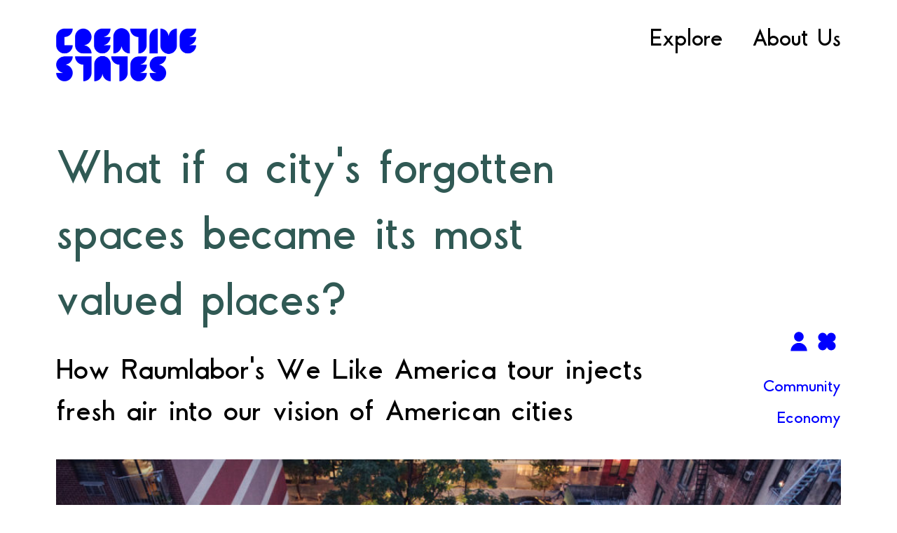

--- FILE ---
content_type: text/html; charset=UTF-8
request_url: https://creative-states.org/explore/what-if-a-citys-forgotten-spaces-became-its-most-valued-places/
body_size: 6442
content:
<!DOCTYPE html>
<html lang="en-US">
<head>
	<meta charset="UTF-8" />
	<meta name="viewport" content="width=device-width" />
	<title>
		Creative States | 
		What if a city’s forgotten spaces became its most valued places?	</title
	<link rel="pingback" href="https://creative-states.org/xmlrpc.php" />
	
	<!--[if lt IE 9]><script src="https://creative-states.org/wp-content/themes/futurepresent/js/html5.js" type="text/javascript"></script><![endif]-->
	
<!-- This site is optimized with the Yoast SEO plugin v11.7 - https://yoast.com/wordpress/plugins/seo/ -->
<link rel="canonical" href="https://creative-states.org/explore/what-if-a-citys-forgotten-spaces-became-its-most-valued-places/" />
<meta property="og:locale" content="en_US" />
<meta property="og:type" content="article" />
<meta property="og:title" content="What if a city’s forgotten spaces became its most valued places?" />
<meta property="og:url" content="https://creative-states.org/explore/what-if-a-citys-forgotten-spaces-became-its-most-valued-places/" />
<meta property="og:site_name" content="Creative States" />
<meta property="article:tag" content="Community" />
<meta property="article:tag" content="Economy" />
<meta property="article:section" content="Human" />
<meta name="twitter:card" content="summary_large_image" />
<meta name="twitter:title" content="What if a city’s forgotten spaces became its most valued places?" />
<script type='application/ld+json' class='yoast-schema-graph yoast-schema-graph--main'>{"@context":"https://schema.org","@graph":[{"@type":"Organization","@id":"https://creative-states.org/#organization","name":"Creative States","url":"https://creative-states.org/","sameAs":[],"logo":{"@type":"ImageObject","@id":"https://creative-states.org/#logo","url":"https://creative-states.org/wp-content/uploads/2019/08/creative-states-logo-blue.png","width":400,"height":153,"caption":"Creative States"},"image":{"@id":"https://creative-states.org/#logo"}},{"@type":"WebSite","@id":"https://creative-states.org/#website","url":"https://creative-states.org/","name":"Creative States","publisher":{"@id":"https://creative-states.org/#organization"},"potentialAction":{"@type":"SearchAction","target":"https://creative-states.org/?s={search_term_string}","query-input":"required name=search_term_string"}},{"@type":"WebPage","@id":"https://creative-states.org/explore/what-if-a-citys-forgotten-spaces-became-its-most-valued-places/#webpage","url":"https://creative-states.org/explore/what-if-a-citys-forgotten-spaces-became-its-most-valued-places/","inLanguage":"en-US","name":"What if a city\u2019s forgotten spaces became its most valued places?","isPartOf":{"@id":"https://creative-states.org/#website"},"datePublished":"2019-02-12T20:35:18-05:00","dateModified":"2021-02-09T09:23:26-05:00"}]}</script>
<!-- / Yoast SEO plugin. -->

<link rel='dns-prefetch' href='//s.w.org' />
<link rel="alternate" type="application/rss+xml" title="Creative States &raquo; Feed" href="https://creative-states.org/feed/" />
<link rel="alternate" type="application/rss+xml" title="Creative States &raquo; Comments Feed" href="https://creative-states.org/comments/feed/" />
		<script type="text/javascript">
			window._wpemojiSettings = {"baseUrl":"https:\/\/s.w.org\/images\/core\/emoji\/13.0.0\/72x72\/","ext":".png","svgUrl":"https:\/\/s.w.org\/images\/core\/emoji\/13.0.0\/svg\/","svgExt":".svg","source":{"concatemoji":"https:\/\/creative-states.org\/wp-includes\/js\/wp-emoji-release.min.js?ver=5.5.15"}};
			!function(e,a,t){var n,r,o,i=a.createElement("canvas"),p=i.getContext&&i.getContext("2d");function s(e,t){var a=String.fromCharCode;p.clearRect(0,0,i.width,i.height),p.fillText(a.apply(this,e),0,0);e=i.toDataURL();return p.clearRect(0,0,i.width,i.height),p.fillText(a.apply(this,t),0,0),e===i.toDataURL()}function c(e){var t=a.createElement("script");t.src=e,t.defer=t.type="text/javascript",a.getElementsByTagName("head")[0].appendChild(t)}for(o=Array("flag","emoji"),t.supports={everything:!0,everythingExceptFlag:!0},r=0;r<o.length;r++)t.supports[o[r]]=function(e){if(!p||!p.fillText)return!1;switch(p.textBaseline="top",p.font="600 32px Arial",e){case"flag":return s([127987,65039,8205,9895,65039],[127987,65039,8203,9895,65039])?!1:!s([55356,56826,55356,56819],[55356,56826,8203,55356,56819])&&!s([55356,57332,56128,56423,56128,56418,56128,56421,56128,56430,56128,56423,56128,56447],[55356,57332,8203,56128,56423,8203,56128,56418,8203,56128,56421,8203,56128,56430,8203,56128,56423,8203,56128,56447]);case"emoji":return!s([55357,56424,8205,55356,57212],[55357,56424,8203,55356,57212])}return!1}(o[r]),t.supports.everything=t.supports.everything&&t.supports[o[r]],"flag"!==o[r]&&(t.supports.everythingExceptFlag=t.supports.everythingExceptFlag&&t.supports[o[r]]);t.supports.everythingExceptFlag=t.supports.everythingExceptFlag&&!t.supports.flag,t.DOMReady=!1,t.readyCallback=function(){t.DOMReady=!0},t.supports.everything||(n=function(){t.readyCallback()},a.addEventListener?(a.addEventListener("DOMContentLoaded",n,!1),e.addEventListener("load",n,!1)):(e.attachEvent("onload",n),a.attachEvent("onreadystatechange",function(){"complete"===a.readyState&&t.readyCallback()})),(n=t.source||{}).concatemoji?c(n.concatemoji):n.wpemoji&&n.twemoji&&(c(n.twemoji),c(n.wpemoji)))}(window,document,window._wpemojiSettings);
		</script>
		<style type="text/css">
img.wp-smiley,
img.emoji {
	display: inline !important;
	border: none !important;
	box-shadow: none !important;
	height: 1em !important;
	width: 1em !important;
	margin: 0 .07em !important;
	vertical-align: -0.1em !important;
	background: none !important;
	padding: 0 !important;
}
</style>
	<link rel='stylesheet' id='wp-block-library-css'  href='https://creative-states.org/wp-includes/css/dist/block-library/style.min.css?ver=5.5.15' type='text/css' media='all' />
<link rel='stylesheet' id='splide-core.min.css-css'  href='https://creative-states.org/wp-content/themes/futurepresent/css/splide-core.min.css?ver=5.5.15' type='text/css' media='all' />
<link rel='stylesheet' id='style.css-css'  href='https://creative-states.org/wp-content/themes/futurepresent/style.css?ver=5.5.15' type='text/css' media='all' />
<link rel='stylesheet' id='cs-addtl-css'  href='https://creative-states.org/wp-content/themes/futurepresent/css/additional.css?ver=1670573610' type='text/css' media='all' />
<link rel='stylesheet' id='cs-extend-css'  href='https://creative-states.org/wp-content/themes/futurepresent/css/extend.css?ver=1672478544' type='text/css' media='all' />
<link rel='stylesheet' id='cs-extend-responsive-css'  href='https://creative-states.org/wp-content/themes/futurepresent/css/extend-responsive.css?ver=1672478898' type='text/css' media='all' />
<link rel='stylesheet' id='style-pilopress-css'  href='https://creative-states.org/wp-content/themes/futurepresent/pilopress/assets/styles.min.css?ver=1606937220' type='text/css' media='all' />
<script type='text/javascript' src='https://code.jquery.com/jquery-3.1.1.min.js?ver=3.1.1' id='jquery-core-js'></script>
<link rel="https://api.w.org/" href="https://creative-states.org/wp-json/" /><link rel="EditURI" type="application/rsd+xml" title="RSD" href="https://creative-states.org/xmlrpc.php?rsd" />
<link rel="wlwmanifest" type="application/wlwmanifest+xml" href="https://creative-states.org/wp-includes/wlwmanifest.xml" /> 
<meta name="generator" content="WordPress 5.5.15" />
<link rel='shortlink' href='https://creative-states.org/?p=501' />
<link rel="alternate" type="application/json+oembed" href="https://creative-states.org/wp-json/oembed/1.0/embed?url=https%3A%2F%2Fcreative-states.org%2Fexplore%2Fwhat-if-a-citys-forgotten-spaces-became-its-most-valued-places%2F" />
<link rel="alternate" type="text/xml+oembed" href="https://creative-states.org/wp-json/oembed/1.0/embed?url=https%3A%2F%2Fcreative-states.org%2Fexplore%2Fwhat-if-a-citys-forgotten-spaces-became-its-most-valued-places%2F&#038;format=xml" />
<link rel="icon" href="https://creative-states.org/wp-content/uploads/2021/01/cropped-CS-Favicon-32x32.png" sizes="32x32" />
<link rel="icon" href="https://creative-states.org/wp-content/uploads/2021/01/cropped-CS-Favicon-192x192.png" sizes="192x192" />
<link rel="apple-touch-icon" href="https://creative-states.org/wp-content/uploads/2021/01/cropped-CS-Favicon-180x180.png" />
<meta name="msapplication-TileImage" content="https://creative-states.org/wp-content/uploads/2021/01/cropped-CS-Favicon-270x270.png" />

</head>

<body class="explore-template-default single single-explore postid-501">

<header>
	<nav>
		<a href="/" id="header-logo"><img src="https://creative-states.org/wp-content/themes/futurepresent/assets/creative-states-logo-blue.png" /></a>
		<div class="menu-primary-menu-updated-container"><ul id="menu-primary-menu-updated" class="menu"><li id="menu-item-2132" class="menu-item menu-item-type-post_type menu-item-object-page menu-item-2132"><a href="https://creative-states.org/inspire/"><span>Explore</span></a></li>
<li id="menu-item-2681" class="menu-item menu-item-type-post_type menu-item-object-page menu-item-2681"><a href="https://creative-states.org/about/"><span>About Us</span></a></li>
</ul></div>	</nav>
</header>

<main>

<div class="content--container">

	<article class="content--full leading-relaxed creative-content-meet content-prose">
		
		<div class="block md:flex flex-wrap justify-between mb-12">
			<div class="w-full md:w-3/4">
				<h1 class="green cs-heading font-size-large font-color-green font-style-muguet">What if a city’s forgotten spaces became its most valued places?</h1>
				<h2 style="margin-bottom: 0; font-weight: 400;">How Raumlabor’s We Like America tour injects fresh air into our vision of American cities</h2>
			</div>
				
			<aside id="article" class="w-full md:w-1/5 flex-grow-0 md:flex-grow self-end">
				<ul class="states">
					<li><img style="height: 40px; width: auto;" src="/wp-content/uploads/2018/01/cs-symbol-human.svg" alt="Human" /></li><li><img style="height: 40px; width: auto;" src="/wp-content/uploads/2018/01/cs-symbol-playful.svg" alt="Playful" /></li>				</ul>
			
				<ul class="fields" style="padding-bottom: 0;">
					<li>Community</li><li>Economy</li>				</ul>
			</aside><!-- Sidebar -->
			
			

		</div>
		
		<p><img loading="lazy" class="size-large wp-image-526 aligncenter" src="http://157.245.127.167/wp-content/uploads/2019/06/Spacebuster-NYC-2-BIG-1024x683.jpg" alt="" width="1024" height="683" srcset="https://creative-states.org/wp-content/uploads/2019/06/Spacebuster-NYC-2-BIG-1024x683.jpg 1024w, https://creative-states.org/wp-content/uploads/2019/06/Spacebuster-NYC-2-BIG-300x200.jpg 300w, https://creative-states.org/wp-content/uploads/2019/06/Spacebuster-NYC-2-BIG-768x512.jpg 768w, https://creative-states.org/wp-content/uploads/2019/06/Spacebuster-NYC-2-BIG.jpg 1280w" sizes="(max-width: 1024px) 100vw, 1024px" /></p>
<p class="caption">Spacebuster, New York (photo Kevin McElvaney)</p>
<p>The Spacebuster is an inflatable structure that emerges out of the back of a truck like a sideways hot air balloon. Able to hold up to 80 people, the ‘bubbletecture’ was created in 2009 by the quirky Berlin-based architecture collective, Raumlabor, to transform transitory public spaces into impromptu community hubs.</p>
<p>In Fall of 2017, Raumlabor collaborated with <a href="https://ubermutproject.com/">Übermut Project</a> and <a href="http://storefrontnews.org/">Storefront for Art &amp; Architecture</a> to conceive the <a href="http://raumlabor.net/on-the-road-again-spacebuster-on-we-like-america-tour-2017/">We Like America tour</a>: a road trip across the American Rust Belt intent on exploring new visions of urban diversity for cities affected by deindustrialization. Parking like a wonky spacecraft on open lots in Chicago, St. Louis, Cleveland and New York, the Spacebuster served as a gathering place for citizens to discuss how to tackle local challenges in their communities.</p>
<p><img loading="lazy" class="size-large wp-image-527 aligncenter" src="http://157.245.127.167/wp-content/uploads/2019/06/Spacebuster-NYC-BIG-1024x684.jpg" alt="" width="1024" height="684" srcset="https://creative-states.org/wp-content/uploads/2019/06/Spacebuster-NYC-BIG-1024x684.jpg 1024w, https://creative-states.org/wp-content/uploads/2019/06/Spacebuster-NYC-BIG-300x200.jpg 300w, https://creative-states.org/wp-content/uploads/2019/06/Spacebuster-NYC-BIG-768x513.jpg 768w, https://creative-states.org/wp-content/uploads/2019/06/Spacebuster-NYC-BIG.jpg 2000w" sizes="(max-width: 1024px) 100vw, 1024px" /></p>
<p class="caption">We Like America tour (photo Kevin McElvaney)</p>
<p>Over the course of the tour, Raumlabor conducted participatory workshops with local residents – facilitating chair building in Brooklyn as part of a communal prototyping experiment, helping residents of St. Louis build their own community basketball court, and even creating a butterfly garden on the foundations of a demolished house.</p>
<p><img loading="lazy" class="size-full wp-image-528 aligncenter" src="http://157.245.127.167/wp-content/uploads/2019/06/Spacebuster-StLouis-BIG.jpg" alt="" width="945" height="708" srcset="https://creative-states.org/wp-content/uploads/2019/06/Spacebuster-StLouis-BIG.jpg 945w, https://creative-states.org/wp-content/uploads/2019/06/Spacebuster-StLouis-BIG-300x225.jpg 300w, https://creative-states.org/wp-content/uploads/2019/06/Spacebuster-StLouis-BIG-768x575.jpg 768w" sizes="(max-width: 945px) 100vw, 945px" /></p>
<p class="caption">We Like America, Saint Louis (photo Kevin McElvaney)</p>
<p><img loading="lazy" class="size-large wp-image-525 aligncenter" src="http://157.245.127.167/wp-content/uploads/2019/06/Spacebuster-basketball-BIG-1024x683.jpg" alt="" width="1024" height="683" srcset="https://creative-states.org/wp-content/uploads/2019/06/Spacebuster-basketball-BIG-1024x683.jpg 1024w, https://creative-states.org/wp-content/uploads/2019/06/Spacebuster-basketball-BIG-300x200.jpg 300w, https://creative-states.org/wp-content/uploads/2019/06/Spacebuster-basketball-BIG-768x512.jpg 768w, https://creative-states.org/wp-content/uploads/2019/06/Spacebuster-basketball-BIG.jpg 2048w" sizes="(max-width: 1024px) 100vw, 1024px" /></p>
<p class="caption">We Like America, Saint Louis (photo Kevin McElvaney)</p>
<h3><strong>How it <em>Moves</em> us, Forward</strong></h3>
<p>Seeking out the neglected places within cities and co-opting them with local residents, Raumlabor highlights the very human dimensions that shape the contours and rules of public space. Their impromptu programming helps to bring inhabitants into new relationship with one another and opens their imagination to the possibilities of enlivening their own community together. In so doing, the architects call attention to the power of intentionally steering not just the use of space, but the creative spirit of the community from the ground up.</p>
<p><img loading="lazy" class="size-large wp-image-516 aligncenter" src="http://157.245.127.167/wp-content/uploads/2019/06/Raumlabor-St.-Louis-Small-1024x684.jpg" alt="" width="1024" height="684" srcset="https://creative-states.org/wp-content/uploads/2019/06/Raumlabor-St.-Louis-Small-1024x684.jpg 1024w, https://creative-states.org/wp-content/uploads/2019/06/Raumlabor-St.-Louis-Small-300x200.jpg 300w, https://creative-states.org/wp-content/uploads/2019/06/Raumlabor-St.-Louis-Small-768x513.jpg 768w" sizes="(max-width: 1024px) 100vw, 1024px" /></p>
<p class="caption">We Like America, Saint Louis (photo Kevin McElvaney)</p>
<h3><strong>Where can we go from here?</strong></h3>
<p>Organizations like the <a href="https://democracycollaborative.org/">Democracy Collaborative</a> have long spearheaded collaborative strategies that strengthen low-income communities through local hiring, purchasing and investing vehicles. As they engage more local organizations and city officials in a growing movement of <a href="https://community-wealth.org/">community wealth building</a>, initiatives like Raumlabor’s We Like America tour sows seeds of community ownership by empowering citizens to embrace their own creative wealth. With a little fresh air in forgotten spaces, Raumlabor connects community AND creative wealth building to breathe new life into the American city.</p>
<h3><strong>Creative Explorers: Raumlabor</strong></h3>
<p><img loading="lazy" class="aligncenter wp-image-524 size-full" src="http://157.245.127.167/wp-content/uploads/2019/06/Raumlabor_Illustration_02.jpg" alt="" width="2000" height="1000" srcset="https://creative-states.org/wp-content/uploads/2019/06/Raumlabor_Illustration_02.jpg 2000w, https://creative-states.org/wp-content/uploads/2019/06/Raumlabor_Illustration_02-300x150.jpg 300w, https://creative-states.org/wp-content/uploads/2019/06/Raumlabor_Illustration_02-768x384.jpg 768w, https://creative-states.org/wp-content/uploads/2019/06/Raumlabor_Illustration_02-1024x512.jpg 1024w" sizes="(max-width: 2000px) 100vw, 2000px" /></p>
<p>Raumlabor (Space Laboratory) is a Berlin-based group of architects founded under the motto “no trust, no city” by Benjamin Foerster-Baldenius and Axel Timm. Raumlabor works at the intersection of architecture, city planning, art and urban intervention, seeking abandoned places as useful experimentation sites for new urban visions that renegotiate what public space is and does for today’s city. Inspired by the imaginative architectural legacies of <a href="https://www.wallpaper.com/architecture/projects-articles-and-talks-cedric-price-works-1952-2003">Cedric Price</a> and <a href="https://www.theguardian.com/artanddesign/2018/nov/18/archigram-60s-architects-vision-urban-living-the-book">Archigram</a>, Raumlabor’s playful and often fantastical approach focuses on small scale interventions that are deeply rooted in local conditions. “We love the great ideas of the 60s and 70s and the optimism that is inherent in changing the world for the better at the stroke of a pen, but we strongly believe that complexity is real and good and our society today needs a more substantial approach,” they explain. Whether it’s temporarily transforming a subway station into an<a href="https://www.publicspace.org/works/-/project/f030-eichbaum-temporary-opera"> opera house</a> or a creating a <a href="https://www.domusweb.it/en/architecture/2010/10/15/open-house-by-raumlabor-south-korea.html">vertical village</a> as a catalyst for a more open society in South Korea, Raumlabor is constantly striving to open up new perspectives for alternative uses and collective ideals.</p>
<h3><strong>A Firmer Foundation…</strong></h3>
<p><a href="https://ubermutproject.com/podcasts/we-like-america/">Interview with Raumlabor’s Alex Timm &amp; Benjamin Foerster-Baldenius</a> | Übermut<br />
<a href="https://architectureau.com/articles/christof-mayer/">Raumlabor’s Christof Mayer on Public Interventions</a> | Architecture AU<br />
<a href="https://nextcity.org/daily/entry/community-wealth-building-movement-report-democracy-collaborative">Taking the Bureaucratic Speak Out of Community Wealth-Building</a> | Next City<br />
<a href="https://community-wealth.org/">Conversations on Community Wealth Building</a> | Democracy Collaborative</p>
	
		<!-- <div class="shareLinks">
			<ul>
				<li><a href="https://www.facebook.com/sharer/sharer.php?u=https://creative-states.org/explore/what-if-a-citys-forgotten-spaces-became-its-most-valued-places/"><i class="fab fa-facebook-f" aria-hidden="true"></i></a></li>
				<li><a href="https://twitter.com/intent/tweet?text=How+Raumlabor%E2%80%99s+We+Like+America+tour+injects+fresh+air+into+our+vision+of+American+cities+https://creative-states.org/explore/what-if-a-citys-forgotten-spaces-became-its-most-valued-places/" target="_blank"><i class="fab fa-twitter" aria-hidden="true"></i></a></li>
			</ul>
		</div>Share Links -->

	</article>
	



<footer>

	<div class="footerLogo">
		<a href="/"><img src="/wp-content/uploads/2020/11/creative-states-logo-white.svg" /></a>
	</div>

	<div class="emailSignUp">
		
	</div>

	<section class="contact">
		<div>
			<h4>Follow Us</h4>
			<a href="https://instagram.com/creativestates.flourishing" target="_blank">
				<svg style="margin-right: 1em; font-size: 1.5rem; width: 25px; height: 25px;" class="svg-inline--fa fa-instagram fa-w-14" aria-hidden="true" data-prefix="fab" data-icon="instagram" role="img" xmlns="http://www.w3.org/2000/svg" viewBox="0 0 448 512" data-fa-i2svg=""><path fill="currentColor" d="M224.1 141c-63.6 0-114.9 51.3-114.9 114.9s51.3 114.9 114.9 114.9S339 319.5 339 255.9 287.7 141 224.1 141zm0 189.6c-41.1 0-74.7-33.5-74.7-74.7s33.5-74.7 74.7-74.7 74.7 33.5 74.7 74.7-33.6 74.7-74.7 74.7zm146.4-194.3c0 14.9-12 26.8-26.8 26.8-14.9 0-26.8-12-26.8-26.8s12-26.8 26.8-26.8 26.8 12 26.8 26.8zm76.1 27.2c-1.7-35.9-9.9-67.7-36.2-93.9-26.2-26.2-58-34.4-93.9-36.2-37-2.1-147.9-2.1-184.9 0-35.8 1.7-67.6 9.9-93.9 36.1s-34.4 58-36.2 93.9c-2.1 37-2.1 147.9 0 184.9 1.7 35.9 9.9 67.7 36.2 93.9s58 34.4 93.9 36.2c37 2.1 147.9 2.1 184.9 0 35.9-1.7 67.7-9.9 93.9-36.2 26.2-26.2 34.4-58 36.2-93.9 2.1-37 2.1-147.8 0-184.8zM398.8 388c-7.8 19.6-22.9 34.7-42.6 42.6-29.5 11.7-99.5 9-132.1 9s-102.7 2.6-132.1-9c-19.6-7.8-34.7-22.9-42.6-42.6-11.7-29.5-9-99.5-9-132.1s-2.6-102.7 9-132.1c7.8-19.6 22.9-34.7 42.6-42.6 29.5-11.7 99.5-9 132.1-9s102.7-2.6 132.1 9c19.6 7.8 34.7 22.9 42.6 42.6 11.7 29.5 9 99.5 9 132.1s2.7 102.7-9 132.1z"></path></svg>
			</a>
		</div>
		<div>
			<h4>Get in Touch</h4>
			<a class="blue" href="mailto:info@creative-states.org">info@creative-states.org</a>
		</div>
	</section>
	
		
	
</footer>

<div class="footerCopyright">
		<p>© 2026 Creative States. All rights reserved.</p>
	</div>

</div><!-- .content-container -->

<script type='text/javascript' src='https://creative-states.org/wp-content/themes/futurepresent/js/scripts.min.js?ver=1.1' id='scripts-js'></script>
<script type='text/javascript' src='https://creative-states.org/wp-content/themes/futurepresent/js/splide.min.js?ver=1.1' id='splide-js'></script>
<script type='text/javascript' src='https://creative-states.org/wp-includes/js/wp-embed.min.js?ver=5.5.15' id='wp-embed-js'></script>

</body>
</html>


--- FILE ---
content_type: text/css
request_url: https://creative-states.org/wp-content/themes/futurepresent/style.css?ver=5.5.15
body_size: 6333
content:
/*!
Theme Name: Future Present
Author: Erik Mace
Author URI: https://erikmace.com
Version: 1.0
Notes: Needs to be compiled locally and uploaded to style.css -- also might be easier to use the customized CSS editor -- look at link above
*/
@import url(fonts/fonts.css);
@import url(css/extras/hover.css);
@import url(pilopress/assets/styles.min.css)
html,
body,
div,
span,
applet,
object,
iframe,
h1,
h2,
h3,
h4,
h5,
h6,
p,
blockquote,
pre,
a,
abbr,
acronym,
address,
big,
cite,
code,
del,
dfn,
em,
img,
ins,
kbd,
q,
s,
samp,
small,
strike,
strong,
sub,
sup,
tt,
var,
b,
u,
i,
center,
dl,
dt,
dd,
ol,
ul,
li,
fieldset,
form,
button,
label,
legend,
table,
caption,
tbody,
tfoot,
thead,
tr,
th,
td,
article,
aside,
canvas,
details,
embed,
figure,
figcaption,
footer,
header,
hgroup,
menu,
nav,
output,
ruby,
section,
summary,
time,
mark,
audio,
video {
  margin: 0;
  padding: 0;
  border: 0;
  font-size: 100%;
  font: inherit;
  vertical-align: baseline; }

article,
aside,
details,
figcaption,
figure,
footer,
header,
hgroup,
menu,
nav,
section {
  display: block; }

body {
  line-height: 1; }

ol,
ul {
  list-style: none; }

html {
  margin: 0;
  padding: 0;
  font-size: 62.5%;
  -webkit-text-size-adjust: 100%;
  -ms-text-size-adjust: 100%; }

table {
  border-collapse: collapse;
  border-spacing: 0; }

button,
input,
select,
textarea {
  font-size: 100%;
  margin: 0;
  vertical-align: baseline;
  *vertical-align: middle; }

* {
  box-sizing: border-box; }

html,
body {
  height: 100%;
  margin: 0; }

body,
input,
select {
  padding: 0;
  margin: 0; }
  @media (max-width: 1023px) {
    body,
    input,
    select {
      font-size: 1.5rem; } }

.blue {
  color: #0000ff; }

.green {
  color: #2e5954; }

.pink {
  color: #ffd1cb; }

.yellow {
  color: #efff70; }

.white {
  color: #fff; }

.black {
  color: #000; }

.grey {
  color: #8c8ca0; }

html {
  font-size: 18px; }

h1,
h2,
h3,
h4,
h5,
h6 {
  font-family: "Muguet", "Helvetica Neue", sans-serif; }

h1 {
  color: #000;
  font-size: 3rem;
  margin: 10px 0 1em 0;
  line-height: 1; }

h2 {
  color: #000;
  font-size: 2.5rem;
  margin: 1em 0 0.5em 0; }
  @media (max-width: 1023px) {
    h2 {
      font-size: 2.5rem; } }

h3 {
  color: #2e5954;
  font-size: 1.5rem;
  margin: 10px 0;
  line-height: 1; }
  @media (max-width: 1023px) {
    h3 {
      font-size: 1.8rem; } }

h4 {
  font-size: 1.5rem; }

p {
  font-family: "Rogan", "Helvetica Neue", sans-serif; }
 

b,
strong {
  font-weight: 800; }

em,
i {
  font-style: italic; }

a {
  color: #000;
  text-decoration: none; }

p a {
  border-bottom: 4px solid #ffd1cb; }

button,
input,
select,
textarea {
  font-size: 100%;
  margin: 0;
  vertical-align: baseline;
  *vertical-align: middle; }

button,
input {
  line-height: 2em;
  *overflow: visible; }

button {
  width: auto;
  height: auto;
  color: #0000ff;
  font-family: "Muguet", "Helvetica Neue", sans-serif;
  border: #0000ff 2px solid;
  padding: 8px 12px 4px 12px;
  text-align: center;
  border-radius: 2em;
  background: #fff; }
  button a {
    border: 0;
    color: #0000ff; }

button:hover {
  background: #0000ff; }
  button:hover a {
    color: #fff; }

button:focus,
html input[type="button"]:focus,
input[type="reset"]:focus,
input[type="submit"]:focus,
button:active,
html input[type="button"]:active,
input[type="reset"]:active,
input[type="submit"]:active {
  box-shadow: 0 0 3px rgba(0, 0, 0, 0.5); }

input[type="checkbox"],
input[type="radio"] {
  box-sizing: border-box;
  padding: 0; }

input[type="search"] {
  -webkit-appearance: textfield;
  -moz-box-sizing: content-box;
  -webkit-box-sizing: content-box;
  box-sizing: content-box; }

input[type="search"]::-webkit-search-decoration {
  -webkit-appearance: none; }

button::-moz-focus-inner,
input::-moz-focus-inner {
  border: 0;
  padding: 0; }

input[type="text"],
textarea {
  color: #888888;
  border: 1px solid #dddddd; }

textarea {
  overflow: auto;
  padding: 10px;
  vertical-align: top;
  width: 98%; }

.menu-primary-menu-container ul ul {
  display: none;
  position: absolute;
  top: 1em;
  left: 0;
  z-index: 9999;
  width: 180px;
  background: #fff;
  box-shadow: 0px 3px 3px rgba(0, 0, 0, 0.2);
  padding-top: 1.3em; }
  @media (max-width: 1023px) {
    .menu-primary-menu-container ul ul {
      right: 0;
      left: auto;
      top: 4em;
      width: 100px; } }

.menu-primary-menu-container li {
  position: relative; }

.menu-primary-menu-container ul li:hover > ul {
  display: block; }

.menu-primary-menu-container ul ul li {
  padding-bottom: 1.3em; }
  @media (max-width: 1023px) {
    .menu-primary-menu-container ul ul li {
      text-align: center; } }

.viewAllLink {
  position: relative;
  display: block;
  text-align: right;
  font-family: "Rogan", "Helvetica Neue", sans-serif;
  font-size: 1rem; }
  @media (max-width: 1023px) {
    .viewAllLink {
      font-size: 1.2rem;
      padding-bottom: 1rem; } }
  .viewAllLink span:hover {
    border-bottom: #efff70 4px solid; }

.homeLogo {
  z-index: 999; }
  @media (max-width: 1023px) {
    .homeLogo {
      display: none; } }
  .homeLogo img {
    transition: all 0.2s ease-in-out;
    width: 300px; }

.fixedLogo {
  position: fixed;
  top: 30px;
  left: 100px; }
  .fixedLogo img {
    width: 100px;
    transition: all 0.2s ease-in-out; }

.heroContainer {
  display: flex;
  flex-direction: column;
  height: auto;
  padding: 6em 2em;
  align-items: center;
  justify-content: center;
  background-image: url("/wp-content/uploads/2019/04/Home-Page-Clouds.jpg");
  background-position: center;
  font-family: mug; }
  @media (max-width: 1023px) {
    .heroContainer {
      height: auto;
      padding: 2em 1em;
      background-repeat: no-repeat; } }
  .heroContainer p {
    font-size: 2rem;
    line-height: 1.2;
    color: #8c8ca0;
    text-align: center;
    font-family: "Muguet", "Helvetica Neue", sans-serif;
    margin: 0 auto; }
    @media (max-width: 1023px) {
      .heroContainer p {
        font-size: 2rem;
        margin: 5%; } }
    .heroContainer p.black {
      color: #000; }
  .heroContainer img {
    height: auto;
    width: 300px;
    margin-bottom: 2em; }
    @media (max-width: 1023px) {
      .heroContainer img {
        width: 100%; } }

.homeFutureFieldPrize {
  background-color: #ffd1cb;
  color: #0000ff;
  font-size: 1.5rem;
  font-family: "Muguet", "Helvetica Neue", sans-serif;
  padding: 2em;
  text-align: center;
  margin-top: 1em; }

@media (max-width: 1023px) {
  .home header img {
    display: block; } }

.home h1 {
  font-family: "Rogan", "Helvetica Neue", sans-serif;
  letter-spacing: 0.05em;
}
 

.home .margin-bottom-1 {
  margin-bottom: 1em; }

.home .margin-top-half {
  margin-top: 0.5em; }

main {
	/*padding-top: 130px; */
}
header {
  /*position: fixed; */
  top: 0;
  width: 100%;
  height: 130px;
  background-color: #fff;
  font-family: "Muguet", "Helvetica Neue", sans-serif;
  font-size: 1rem;
	z-index: 200;}
  @media (max-width: 1023px) {
    header {
      position: relative;
      margin: 0;
      margin-left: 0;
      width: 100%; } }
  header ul {
    height: 100px;
    position: absolute;
    display: flex;
    align-items: center;
    right: 75px; }
    @media (max-width: 1023px) {
      header ul {
        position: absolute;
        display: block;
        height: auto;
        right: 2em;
        margin-top: -40px; } }
header ul.sub-menu { 
height: auto;
}
  header li {
    padding-left: 2em; }
    @media (max-width: 1023px) {
      header li {
        font-size: 1rem;
        padding: 0.5em 0; } }
    header li a {
      border: 0; 
		position: relative;
z-index: 10000; /* to show the border over the sub menu */}
    header li a:hover {
      border-bottom: 4px #efff70 solid; }
 header li.current-menu-ancestor > a > span {
    border-bottom: 4px #efff70 solid; }
  header li.current-menu-item > a > span {
    border-bottom: 4px #efff70 solid; }
  header img {
    position: absolute;
    width: 150px;
    height: auto;
    top: 40px;
    left: 150px; }
    @media (max-width: 1023px) {
      header img {
        position: relative;
        left: 2em;
        top: 50px; }
		header li a { z-index: auto; }}

body.single-explore li.menu-item-226 > a > span {
  border-bottom: 4px #efff70 solid; }

body.single-meet li.menu-item-229 a span {
  border-bottom: 0px #efff70 solid; }

.statesBar {
  position: fixed;
  z-index: 100;
  height: auto;
  padding: 0 1em;
  margin-top: -10px;
	top: 150px;
	z-index: 201;
  }
  @media (max-width: 1023px) {
    .statesBar {
      display: none;
      position: relative;
      margin-top: 50px; }
      .statesBar li {
        display: inline-block; } }
  .statesBar span {
    display: none; }
  .statesBar .title {
    margin-bottom: 1em; }
    @media (max-width: 1023px) {
      .statesBar .title {
        display: none; } }
  .statesBar a {
    font-family: "Muguet", "Helvetica Neue", sans-serif;
    border-bottom: 4px solid #ffd1cb;
    text-align: center; }
  .statesBar li a {
    cursor: pointer;
    border-bottom: 0; }
  .statesBar img {
	display: inline;
	vertical-align: initial;
    width: 50px;
    transition: all 0.2s ease-in-out; }
    @media (max-width: 1023px) {
      .statesBar img {
        width: 35px; } }
    .statesBar img:hover {
      width: 100px;
      transition: all 0.2s ease-in-out; }
    .statesBar img:hover + span {
      display: inline-block;
      position: relative;
      left: 0;
      top: -50px; }

.aboutStates {
  font-family: "Muguet", "Helvetica Neue", sans-serif;
  font-size: 1.2rem;
  width: 80%;
  margin: 0 auto; }
  @media (max-width: 1023px) {
    .aboutStates {
      font-size: 1rem;
      line-height: 1.2;
      width: 100%; } }
  .aboutStates li {
    display: flex;
    padding: 1em 0;
    align-items: flex-start; }
    @media (max-width: 1023px) {
      .aboutStates li {
        flex-direction: column; } }
  .aboutStates p {
    font-family: "Muguet", "Helvetica Neue", sans-serif;}
  .aboutStates img {
    width: 100px;
    height: auto;
    margin-right: 2em; }
    @media (max-width: 1023px) {
      .aboutStates img {
        width: 50px; } }

img.playful {
  transition: transform 1.5s ease-in-out; }

img.playful:hover {
  transform: rotate(-360deg); }

img.wondrous:hover {
  transform: scale(0.5); }

img.authentic {
  transition: transform 1s ease-out; }

img.authentic:hover {
  transform: rotate(90deg); }

.aboutGoals {
  display: flex;
  justify-content: space-between;
  flex-wrap: wrap; }
  @media (max-width: 1023px) {
    .aboutGoals {
      display: block; } }
  .aboutGoals div {
    width: 50%;
    padding-right: 2em; }
    @media (max-width: 1023px) {
      .aboutGoals div {
        width: 100%;
        padding: 0; } }

.shadowBox {
  margin: 0 auto;
  max-width: 600px;
  box-shadow: 10px 10px #efff70;
  padding: 1em 2em 1em 2em; }
  .shadowBox p {
    font-family: "Muguet", "Helvetica Neue", sans-serif;
    font-size: 1.2rem; }

.overlay {
  position: absolute;
  bottom: 100%;
  left: 0;
  right: 0;
  height: 0;
  width: 100%;
  transition: 0.6s ease;
  background-color: #efff70;
  overflow: hidden;
  opacity: 0.9; }
  .overlay > div {
    padding: 20px; }
.home-inspire-grid .overlay > div {
	padding-top: 60px;
}
    @media (max-width: 1023px) {
      .overlay > div {
        padding: 15px; } }
  .overlay p {
    color: #000;
    line-height: 1.2;
    letter-spacing: 0.05em; }
    @media (max-width: 1023px) {
      .overlay p {
        font-size: 1.3rem; } }
  .overlay .overlay-title {
    /*font-style: italic;*/
    margin-top: 0;
    margin-bottom: 0.75rem; }

.container {
  position: relative; }
  .container img {
    display: block;
    width: 100%;
    height: 100%;
    object-fit: cover; }

.container:hover .overlay {
  bottom: 0;
  height: 100%;
  opacity: 0.9;
  cursor: pointer;
  z-index: 100; }


.container.down-shade .overlay {
	background-color: rgba(220,220,220,0.7);
	opacity: 1;
	bottom: 0;
  height: 100%;
  cursor: pointer;
  z-index: 100;	
	border-bottom: #efff70 6px solid;
}

.container.down-shade:hover .overlay, .container.down-shade:active .overlay {
	bottom: 100%;
  height: 6px;
}

.landing h1 {
  font-size: 3rem;
  color: #2e5954;
	line-height: 1.2;}

.landing h2 {
  font-size: 1.5rem;
  margin: 2em 0; }
  .landing h2 .compact {
    margin: 0.5em 0; }

.landing h3 {
  font-size: 1.5rem; }

article {
  padding-top: 30px; }
  article h1 {
    font-size: 3rem;
    line-height: 1; }
  article h2 {
    font-size: 1.5rem;
    line-height: 1.5;
    color: #000; }
  article h3 {
    font-size: 1.5rem;
    line-height: 1;
    color: #2e5954;
    margin-top: 2em; }
  article p {
    font-family: "Rogan", "Helvetica Neue", sans-serif; margin: 1.3rem 0; }
  article img {
    width: 100%;
    height: auto; }

aside#article {
  margin-left: 50px;
  font-family: "Muguet", "Helvetica Neue", sans-serif;
  text-align: right; }
  @media (max-width: 767px) {
    aside#article {
      margin-left: 0; } }
  aside#article h5 {
    font-family: "Rogan", "Helvetica Neue", sans-serif;
    font-weight: bold;
    border-bottom: 1px solid #ffd1cb;
    text-transform: uppercase;
    letter-spacing: 1px; }
  aside#article ul.states {
    padding: 0; }
    @media (max-width: 767px) {
      aside#article ul.states {
        padding: 20px 0 0 0; } }
    aside#article ul.states li {
      display: inline-block; }
  aside#article ul.fields {
    padding: 10px 0 10px 0;
    color: #0000ff; }
    @media (max-width: 767px) {
      aside#article ul.fields {
        border: none;
        padding: 0; } }
    aside#article ul.fields li {
      line-height: 2; }
  aside#article .profession {
    border-top: 1px solid #ffd1cb;
    padding: 20px 0 0 0; }
  @media (max-width: 767px) {
    aside#article {
      text-align: center;
      margin: 0;
      border-top: #ffd1cb solid 2px;
      width: 100%; } }

aside#meet {
  padding: 20px;
  width: 250px;
  float: right;
  margin: 0 0 40px 40px;
  box-shadow: 10px 10px #efff70; }
  @media (max-width: 1023px) {
    aside#meet {
      margin-left: 0;
      width: 100%; } }
  aside#meet p {
    font-family: "Muguet", "Helvetica Neue", sans-serif;
    line-height: 1.2; }
  aside#meet h4 {
    color: #0000ff; }

.futureFieldBanner {
  width: 100%;
  height: auto;
  color: #fff;
  font-family: "Muguet", "Helvetica Neue", sans-serif;
  background: #0000ff;
  padding: 8px 8px 4px 8px;
  text-align: center;
  border-radius: 1em; }

.inset-right {
  float: right; }

.inset-left {
  float: left; }

.inset-right img,
.inset-left img {
  width: 400px;
  height: auto; }
  @media (max-width: 1023px) {
    .inset-right img,
    .inset-left img {
      width: 100%; } }

.articleHeads {
  margin-bottom: 20px; }
  .articleHeads a {
    border-bottom: 4px solid #ffd1cb; }
  @media (max-width: 1023px) {
    .articleHeads {
      flex-direction: column; } }

.pullQuote {
  background-color: #2e5954;
  box-shadow: 10px 10px #efff70;
  color: #fff;
  padding: 20px;
  width: 200px;
  float: right;
  margin: 0 0 40px 40px;
  line-height: 1.5; }

.pullQuote {
  background-color: #2e5954;
  box-shadow: 10px 10px #efff70;
  color: #fff;
  padding: 20px;
  width: 200px;
  float: right;
  margin: 0 0 40px 40px;
  line-height: 1.5; }

.caption, .content-prose p.caption{
  font-style: italic;
  font-size: 0.7rem;
  margin-top: -30px;
  text-align: left; }

 .content-prose p.caption{
  margin-top: 0; }

.articleLinks p {
  line-height: 1.5; }

.shareLinks {
  margin: 20px 0;
  font-size: 1.5rem; }
  .shareLinks li {
    display: inline-block;
    margin-right: 20px;
    color: #000; }
  .shareLinks a {
    color: #000;
    border: 0; }

.meetItem {
  max-width: 400px;
  height: auto; }
  @media (max-width: 1023px) {
    .meetItem {
      width: 100%; } }
  .meetItem li {
    display: inline-block;
    padding: 10px 10px 0px 0; }
  .meetItem a {
    border: 0; }
  .meetItem h3 {
    margin: 0.5em 0 0.5em 0; }
  .meetItem h3 > a {
    position: relative;
    color: #000;
    text-decoration: none; }
  .meetItem h3 > a:hover {
    color: #000; }
  .meetItem h3 > a:before {
    content: "";
    position: absolute;
    width: 100%;
    height: 2px;
    bottom: 0;
    left: 0;
    background-color: #0000ff;
    visibility: hidden;
    -webkit-transform: scaleX(0);
    transform: scaleX(0);
    -webkit-transition: all 0.3s ease-in-out 0s;
    transition: all 0.3s ease-in-out 0s; }
  .meetItem h3 > a:hover:before {
    visibility: visible;
    -webkit-transform: scaleX(1);
    transform: scaleX(1); }
  .meetItem img {
    width: 100%;
    height: auto; }

.explore-section-break {
  height: 0em; }
  @media (max-width: 1023px) {
    .explore-section-break {
      height: 0em; } }

@media (max-width: 1023px) {
  .explore .exploreItem {
    min-height: auto; } }

.exploreItem {
  max-width: 600px;
  height: auto;
margin-bottom: 2rem;}
  .exploreItem li {
    display: inline-block;
    padding: 10px 10px 20px 0; }
  .exploreItem h3 {
    margin: 0 0 0.5em 0;
line-height: 1.3; font-size: 1.5rem;}
  .exploreItem h3 > a {
    position: relative;
    color: #000;
    text-decoration: none; }
  .exploreItem h3 > a:hover {
    color: #000; }
  .exploreItem h3 > a:before {
    content: "";
    position: absolute;
    width: 100%;
    height: 2px;
    bottom: 0;
    left: 0;
    background-color: #0000ff;
    visibility: hidden;
    -webkit-transform: scaleX(0);
    transform: scaleX(0);
    -webkit-transition: all 0.3s ease-in-out 0s;
    transition: all 0.3s ease-in-out 0s; }
  .exploreItem h3 > a:hover:before {
    visibility: visible;
    -webkit-transform: scaleX(1);
    transform: scaleX(1); }

.exploreItem .overlay p, .exploreItem .overlay span.overlay-title {
	margin: 0.25rem 0;
	font-size: 1.0rem;
	line-height: 1.0;
}
  @media (max-width: 1023px) {
    .exploreItem {
      min-height: auto;
      margin: 0 0 1em 0; }
	.exploreItem h3 {
  	 font-size: 1.1rem;}
	  .exploreItem .overlay p, .exploreItem .overlay span.overlay-title {
		margin: 0.2rem 0;
		font-size: 0.8rem;
		line-height: 1.4;
	}
	  
}
@media (min-width: 768px) {
	.exploreItem.w-full {
		width: 48%;
	}	
}
@media (min-width: 1440px) {
  .exploreItem {
    max-width: 98%; } }

.sectionMeet ul li {
  display: inline-block;
  vertical-align: top; }
  .sectionMeet ul li:last-child {
    position: relative;
    margin-top: 150px; }
    @media (max-width: 1023px) {
      .sectionMeet ul li:last-child {
        margin-top: 0; } }

.sectionMeet ul li ul li:last-child {
  margin-top: 0; }

.explore .headline {
  font-size: 1.75rem;
  line-height: 1.2;
  margin: 0 auto;
  margin-bottom: 2rem; }

.explore .viewAllLink {
  font-size: 1.2rem;
  padding-bottom: 1rem; }

.explore .second-headline {
  margin-top: 4rem; }

.sectionExplore {
  width: 320px; }
  .sectionExplore li {
    margin-top: 50px; }

.exploreLinks a {
  text-decoration: underline; }

.exploreBio {
  display: flex;
  align-items: center;
  border-top: 1px solid #ffd1cb;
  border-bottom: 1px solid #ffd1cb; }

.exploreBio img {
  width: 100px;
  height: 100px;
  border-radius: 100px;
  margin-right: 2em; }

.grid {
  display: flex;
  flex-wrap: wrap;
  max-width: 1100px; }

.inspire--container {
  height: 455px;
  width: 300px;
  margin: 0 50px 50px 0;
  position: relative; }
  .inspire--container:first-child {
    margin-left: 0; }
  @media (max-width: 1023px) {
    .inspire--container {
		height: 475px;
      margin: 0 0 2em 0; } 
	}
  .inspire--container img {
    width: 300px;
    height: 300px;
    object-fit: cover; }
  .inspire--container .overlay {
    bottom: unset;
    top: 0; }

.inspire--container:hover .overlay {
  height: 300px; }

.inspire--quote {
  /*background-color: #f4f5f8;*/
  background-color: #ffd1cb;
  border-bottom: 4px solid #efff70;
  width: 300px;
  height: 455px;
  padding-top: 30px; }
  .inspire--quote p {
    font-family: "Muguet", "Helvetica Neue", sans-serif;
    font-size: 1.2rem;
    color: #000; 
line-height: 1.4rem;}
  .inspire--quote .inspire--author {
    font-family: "Rogan", "Helvetica Neue", sans-serif;
    font-size: 1.5rem;
    color: #000; }
  .inspire--quote--container {
    height: 270px;
    padding: 1rem;
padding-top: 2rem;}
    @media (max-width: 1023px) {
      .inspire--quote--container {
        padding-top: 2rem; } }

.inspire--caption {
  background-color: #f4f5f8;
  margin-top: -5px;
  width: 300px;
  display: flex;
  flex-direction: column;
  justify-content: space-between; }
  .inspire--caption > p {
    font-family: "Rogan", "Helvetica Neue", sans-serif;
    font-size: 1rem;
	  letter-spacing: 0.05em;
	  line-height: 1.3em;
	  min-height: 114px;
	  height: 114px;
	  display: block;
	  margin: 0;
    
  padding: 1em 1em 0.3em 1em; }
	  @media (max-width: 1023px) {
	  .inspire--caption > p {
		  height: 134px;
	  }}
.inspire--caption > .inspire--states {
	background-color: white;
}

.inspire--states {
  display: flex;
  flex-direction: row;
  margin-left: -6px;
  align-items: center;
  padding-bottom: 5px; 

  padding: 10px 1em 1em 0;
}

.inspire--field {
  font-family: "Muguet", "Helvetica Neue", sans-serif;
  font-size: 1rem;
  color: #0000ff;
  padding-left: 0.5rem; }

.inspire--category {
  position: absolute;
  top: 10px;
  right: 10px;
  padding: 6px;
  background-color: rgba(255, 255, 255, 0.8); }
  .inspire--category span {
    color: #000;
    font-family: "Muguet", "Helvetica Neue", sans-serif;
    font-size: 1rem; }

.sectionInspire {
  width: 320px;
  float: right;
  position: relative;
  top: 150px;
  padding: 10px; }
  @media (max-width: 1023px) {
    .sectionInspire {
      top: 0; } }
  .sectionInspire img {
    width: 320px;
    height: auto; }

.prizeJury {
  display: flex; margin-top: 0em;
  flex-wrap: wrap;
  justify-content: space-evenly; }
  .prizeJury img {
    width: 100%;
    height: auto;
    border-radius: 50%; }
  .prizeJury li {
    width: 150px;
    text-align: center; }
    @media (max-width: 1023px) {
      .prizeJury li {
        margin: 0.5em; } }

.prizeContent h3 {
  margin-top: 2em; }

.prizeContent img {
  width: 100%; }

.prizeContent .prizeFormat {
  width: calc((100% - 885px) / 6 * 4 + 885px);
  height: auto; }
  @media (max-width: 1023px) {
    .prizeContent .prizeFormat {
      width: 100%; } }

.prizeVideoContainer {
  position: relative;
  top: 0;
  left: 0;
  height: 0;
  padding-top: 56.25%;
  overflow: hidden;
  width: auto;
  max-width: 100%; }
  @media (max-width: 1023px) {
    .prizeVideoContainer {
      background-image: url("/wp-content/uploads/2019/08/HomePageClouds2.png");
      background-position: center;
      background-repeat: no-repeat;
      background-size: cover;
      min-height: 540px;
      margin: 2em 1em; } }
  .prizeVideoContainer video {
    background: transparent url("/wp-content/uploads/2019/07/pinkBG.png") no-repeat 0 0;
    background-size: cover;
    position: absolute;
    top: 0;
    left: 0;
    width: 100%;
    height: 100%; }

.prizeVideo {
  position: absolute;
  top: 0;
  height: 100%;
  width: 100%;
  display: flex;
  flex-direction: column;
  justify-content: center;
  align-items: center; }
  @media (max-width: 1023px) {
    .prizeVideo {
      padding: 0%;
      padding-top: 1em; } }
  @media (max-width: 1023px) {
    .prizeVideo .subhead h2 {
      margin-top: 0; } }
  .prizeVideo img {
    height: auto;
    width: 300px;
    margin-bottom: 2em;
	  margin-left: auto;
	  margin-right: auto;
    z-index: 100; }
    @media (max-width: 1023px) {
      .prizeVideo img {
        width: 60%;
        margin-bottom: 1rem; } }
  .prizeVideo .state {
    color: #0000ff; }
  .prizeVideo p {
    font-size: 2rem;
    line-height: 1.2;
    color: #000;
    text-align: center;
    font-family: "Muguet", "Helvetica Neue", sans-serif;
    margin: 0 auto; }
.prizeVideo .subhead p {
			font-size: 2.65rem;
		}
    @media (max-width: 1023px) {
      .prizeVideo p {
        font-size: 1.5rem;
        margin: 5%; }
		.prizeVideo .subhead p {
			font-size: 2.1rem;
		}
}

video {
  max-width: 100%;
  z-index: -999; }

aside#prize {
  margin-left: 50px;
  font-family: "Muguet", "Helvetica Neue", sans-serif;
  text-align: center; }
  @media (max-width: 1023px) {
    aside#prize {
      display: none; } }
  aside#prize p {
    font-family: "Rogan", "Helvetica Neue", sans-serif;
    font-weight: bold;
    line-height: 1; }
    aside#prize p.info {
      font-family: "Muguet", "Helvetica Neue", sans-serif;
      font-weight: normal;
      color: #0000ff;
      font-size: 1.5rem;
      margin-bottom: 2em; }
  aside#prize h5 {
    font-family: "Rogan", "Helvetica Neue", sans-serif;
    font-weight: bold;
    border-bottom: 1px solid #ffd1cb;
    text-transform: uppercase;
    letter-spacing: 1px;
    padding: 1em 0;
    margin: 1em 0; }
  aside#prize img {
    width: auto;
    z-index: -999;
    margin-top: -1em; }
    aside#prize img:hover {
      cursor: pointer; }
    aside#prize img:hover + div {
      opacity: 1;
      transition: 0.2s ease-in; }
  aside#prize .prizeStateDescription {
    box-shadow: 10px 10px #efff70;
    margin-bottom: 2em;
    padding: 1em; }
  aside#prize div.theme {
    position: relative; }

.prizeAwardDetails {
  font-family: "Muguet", "Helvetica Neue", sans-serif;
  line-height: 1.5;
  display: flex;
  align-items: center;
  font-size: 1.5rem; }
  @media (max-width: 1023px) {
    .prizeAwardDetails {
      display: flex;
      flex-direction: column; } }
  .prizeAwardDetails li {
    margin: 1em 3em 0 0;
    text-align: left; }
    @media (max-width: 1023px) {
      .prizeAwardDetails li {
        margin: 0.5em 0;
        text-align: center; } }

.prizeIntro {
  font-family: "Rogan", "Helvetica Neue", sans-serif;
  color: #0000ff;
  font-size: 2rem;
  letter-spacing: 0.05em;
  width: 80%; }
  @media (max-width: 1023px) {
    .prizeIntro {
      width: 100%; } }

.prizeJurors {
  display: flex; }

.prizeJurorItem img {
  width: 100px;
  height: 100px;
  border-radius: 100px; }

footer {
  padding: 2em;
  background: #2e5954;
  color: #fff;
  font-family: "Rogan", "Helvetica Neue", sans-serif;
  margin: 4em 0; 
  border-bottom: 8px solid #ffd1cb;}
  @media (max-width: 1023px) {
    footer {
      padding: 1em;
      margin: 2em 0; } }
  footer a {
    border: 0; }
  footer img {
    width: 150px; }
  footer button,
  footer html input[type="button"],
  footer input[type="submit"] {
    border: white solid 1px;
    border-radius: 30px;
    background: none;
    color: white;
    cursor: pointer;
    -webkit-appearance: button;
    font-family: "Muguet", "Helvetica Neue", sans-serif;
    line-height: 1;
    padding: 15px 15px 10px 15px;
    font-size: 1.3rem; }
  footer button:hover,
  footer html input[type="button"]:hover,
  footer input[type="submit"]:hover {
    background-color: white;
    color: #2e5954; }
  footer input[type="text"]:focus,
  footer input[type="email"]:focus,
  footer textarea:focus {
    outline: none;
    font-family: "Rogan", "Helvetica Neue", sans-serif;
    padding: 5px 0;
    letter-spacing: 0.1em;
    width: 100%; }
    @media (max-width: 1023px) {
      footer input[type="text"]:focus,
      footer input[type="email"]:focus,
      footer textarea:focus {
        width: 100%; } }
  footer input[type="text"],
  footer input[type="email"] {
    outline: none;
    padding: 5px 0;
    font-family: "Rogan", "Helvetica Neue", sans-serif;
    letter-spacing: 0.1em;
    width: 100%; }
    @media (max-width: 1023px) {
      footer input[type="text"],
      footer input[type="email"] {
        width: 100%; } }

.footerCopyright p {
  font-size: 0.6rem;
  margin-left: 2em; }

.emailSignUp {
  color: #fff;
  text-align: left;
  padding: 2em 0; }
  @media (max-width: 1023px) {
    .emailSignUp {
      padding: 0.5em 0 0 0; } }
  .emailSignUp li {
    display: inline-block; }
    @media (max-width: 1023px) {
      .emailSignUp li {
        display: block; } }

.emailInput {
  color: #fff;
  font-size: 0.8rem;
  text-overflow: ellipsis;
  width: 50%; }
  @media (max-width: 1023px) {
    .emailInput {
      width: 100%;
      margin-bottom: 20px; } }

.emailButton {
  margin-left: 0px; }
  @media (max-width: 1023px) {
    .emailButton {
      margin-left: 0; } }

input[type="email"] {
  background: none;
  border: 0;
  border-bottom: 1px solid white;
  width: 125%;
  color: #fff;
  text-overflow: ellipsis; }

input[type="email"]::placeholder {
  font-family: "Rogan", "Helvetica Neue", sans-serif;
  letter-spacing: 1px;
  color: #fff;
  width: 125%;
  text-overflow: ellipsis; }
  @media (max-width: 1023px) {
    input[type="email"]::placeholder {
      font-size: 0.5rem; } }

.contact {
  display: flex;
  line-height: 1;
  flex-wrap: wrap;
  font-size: 1rem; }
  @media (max-width: 1023px) {
    .contact {
      flex-direction: column; } }
  .contact h4 {
    margin-bottom: 0.5em; }
    @media (max-width: 1023px) {
      .contact h4 {
        margin-top: 2em; } }
  .contact a {
    color: #fff;
    text-decoration: none;
    letter-spacing: 1px; }
  .contact div {
    margin-right: 100px; }
    @media (max-width: 1023px) {
      .contact div {
        margin: 0; } }

.heading-large-3 {
  font-size: 2rem; }

.explore-header {
  align-items: center;
  width: 98%; }

.show-mobile {
  display: none; }
  @media (max-width: 1023px) {
    .show-mobile {
      display: block !important; } }

.hide-mobile {
  display: block; }
  @media (max-width: 1023px) {
    .hide-mobile {
      display: none !important; } }

.content--container {
  margin: 0 75px 0 150px;
  padding-bottom: 1em; }
  @media (max-width: 1023px) {
    .content--container {
      margin: 100px 0 0 0; } }

@media (max-width: 1000px) {
  .content--full {
    width: auto;
    max-width: 1100px; } }

@media (max-width: 1023px) {
  .content--full {
    width: auto;
    max-width: 768px;
    margin: 1em; } }

.content--half {
  width: 48%;
  margin: 0 1em 2em 1em; }
  .content--half:first-child {
    margin-left: 0; }
  .content--half:nth-child(n + 1) {
    margin-left: 0; }
  .content--half:nth-child(even) {
    margin-right: 0; }
  @media (max-width: 1023px) {
    .content--half {
      width: 100%;
      margin: 0 0 2em 0; } }

.content--two-thirds {
  width: 60%;
  flex-grow: 1; }
  @media (max-width: 1023px) {
    .content--two-thirds {
      width: 100%; } }

.content--one-third {
  width: 30%;
  margin: 0 1em 2em 1em; }
  .content--one-third:first-child {
    margin-left: 0; }
  .content--one-third:nth-child(n + 3) {
    margin-right: 0; }
  @media (max-width: 1023px) {
    .content--one-third {
      width: 100%;
      margin: 0 0 2em 0; } }

.content--three-quarters {
  width: 70%;
  flex-grow: 1; }
  @media (max-width: 1023px) {
    .content--three-quarters {
      width: 100%; } }

.content--one-quarter {
  width: 20%;
  flex-grow: 1; }
  @media (max-width: 1023px) {
    .content--one-quarter {
      width: 100%; } }

.content--nearly-full {
  width: 98%; }
  @media (max-width: 1023px) {
    .content--nearly-full {
      width: 100%; } }

.flex--center {
  display: flex;
  justify-content: space-between;
  flex-wrap: wrap; }
  @media (max-width: 1023px) {
    .flex--center {
      display: block; } }

.flex--column {
  flex-direction: column;
  flex: 1; }

.flex--column-end {
  align-items: flex-end; }
  @media (max-width: 1023px) {
    .flex--column-end {
      align-items: flex-start; } }

.flex--left {
  display: flex;
  flex-wrap: wrap;
  justify-content: space-between; }
  @media (max-width: 1023px) {
    .flex--left {
      display: block; } }

.flexWrapper {
  display: flex; }

.home .content-container {
  margin-bottom: 150px; }

.section {
  display: flex;
  justify-content: center; }
  @media (max-width: 1023px) {
    .section {
      flex-direction: column; } }
  .section-vertical {
    flex-direction: column; }
  .section-horizontal {
    flex-direction: row;
    flex-wrap: wrap; }
    @media (max-width: 1023px) {
      .section-horizontal {
        flex-direction: column; } }

.left {
  text-align: left; }

.center {
  text-align: center; }

.pinkBG {
  background-color: #ffd1cb;
  padding: 2em;
  margin: 2em 0; }
  @media (max-width: 1023px) {
    .pinkBG {
      padding: 1em; } }

.splide__pagination { 
	width: 50%;
	display: flex; 
	margin: 0 auto;
	margin-top: 0px;
}
ul.splide__pagination > li {
	margin: 1rem 0.5rem;
	padding: 0;
	display: flex;
	align-items: center;
	justify-content: center;
}

.splide__pagination button {
	width: 10px;
	height: 10px;
	border-radius: 5px;
	background: #e6e6e6;
	border-color: transparent;
}

.splide__pagination button.is-active {
	width: 14px;
	height: 14px;
	border-radius: 7px;
	background: #666666;
	border-color: transparent;
}

.splide__list {
	height: auto;	 /*height: 300px;*/
}
@media (min-width: 768px) {
	.splide__list {
		height: auto;	
	}
}


.prose ul>li:before {
	display: none;
}

.creative-content-meet p {
	line-height: 1.6;
/*	letter-spacing: 0.05em;*/
	margin: 2em 0;
}

.creative-content-meet h4 {
	font-size: 1.5rem;
}

article.prose {
	/* might regret later? */
	font-size: 1.25rem;
}

.reframe-tile {
	
	height: 600px; 
}
@media (max-width: 1023px) {
	.reframe-tile {
		height: 420px;
	}
}

.content-prose {
	font-size: 1.25rem;
	max-width: 100ch;
}

.content-prose p {
	margin-top: 1.25em;
	margin-bottom: 1.25em;
	font-family: "Rogan", "Helvetica Neue", sans-serif;
	margin: 1.3rem 0;
	font-size: 1.25rem;
	line-height: 1.75;
}

.content-prose h2 {
	font-weight: 700;
	font-size: 1.5em;
	margin-top: 2em;
	margin-bottom: 1em;
	line-height: 1.333;
}

--- FILE ---
content_type: text/css
request_url: https://creative-states.org/wp-content/themes/futurepresent/css/additional.css?ver=1670573610
body_size: 373
content:
@media (max-width: 1023px) {
	.home-inspire-grid-row {
		flex-direction: column;
	}
}
.home-inspire-grid {
	max-width: unset;
	display: flex;
	flex-wrap: wrap;
	flex-direction: column;
}

.home-inspire-grid-row  {
	display: flex;
	width: 100%;
	justify-content: space-between;
	
}
.home-inspire-grid-row>div {
}

.inspire--container {
	width: 100%;
	max-width: 600px;
}
@media (min-width: 1116px) {
.inspire--container {
	width: 30%;
	max-width: 400px;
	margin-right: 0;
}

}
.inspire--container img {
	width: 100%;
}

.inspire--caption {
	width: auto;
}

.aboutFont {
	font-family: "Muguet", "Helvetica Neue", sans-serif;
	font-size: 1.2rem;
	line-height: 1;
	margin-top: 1em;
}


.explore-header {
	flex-wrap: nowrap;
}

.viewAllLink {
	white-space: nowrap;
	margin-left: 20px
}


.bullet-list {
	list-style: disc outside;
	margin-left: 16px;
	font-family: "Rogan", "Helvetica Neue", sans-serif;
	line-height: 1.3em;
	letter-spacing: 0.05em;
	font-size: 1rem;
}

.inspire--category {
	z-index: 101;
	padding-left: 8px;
	padding-right: 8px;
}

.overlay > div {
	padding-top: 30px;
}

.category-link {

	border-bottom: 0
}

.inspiration-underline {
	border-bottom: 4px solid #ffd1cb;
}

.category-link:hover, .category-link:focus, .category-link:active {
	border-bottom: 2px solid #ffd1cb;
}

.just-muguet {
	font-family: "Muguet", "Helvetica Neue", sans-serif;

}
.muguet {
	font-family: "Muguet", "Helvetica Neue", sans-serif;
	font-size: 1.2rem;
}
.just-rogan {
	font-family: "Rogan", "Helvetica Neue", sans-serif;
}
.rogan {
	font-size: 1rem;
	font-family: "Rogan", "Helvetica Neue", sans-serif;
	line-height: 1.6;
	letter-spacing: 0.05em;
	margin: 2em 0;
}

.black {
	color: #000000;
}

.underline {
	text-decoration: underline;
}

.prose a {
	text-decoration: none;
}

--- FILE ---
content_type: text/css
request_url: https://creative-states.org/wp-content/themes/futurepresent/css/extend.css?ver=1672478544
body_size: 1240
content:
header {
    max-width: 1515px;
    margin: 0 auto;
    height: auto;
}

header nav {
    display: grid;
    grid-template-columns: repeat(2, 1fr);
	margin-bottom: 3rem;
}

#header-logo{
    display: inline-flex;
    margin-top: 40px;
}

#header-logo img{
    position: initial;
    width: 300px;
}

header .menu-primary-menu-updated-container{
    display: inline-flex;
    align-items: center;
    text-align: right;
}

header .menu-primary-menu-updated-container #menu-primary-menu-updated {
    position: initial;
    width: 100%;
    display: inline-block;
    height: auto;
}

header .menu-primary-menu-updated-container #menu-primary-menu-updated li{
    display: inline;
}

header .menu-primary-menu-updated-container #menu-primary-menu-updated li a {
    font-size: 1.75rem;
}

.content--container{
    max-width: 1515px;
    margin: 0 auto;
}

.homepage-video {
	margin-bottom: 8rem;
}

.homepage-video .subhead p {
    font-size: 5.5rem;
}

p.has-large-font-size{
    font-size: 3.5rem;
	line-height: 1.1;
    font-family: "Muguet", "Helvetica Neue", sans-serif;
    margin: 3rem 0;
}

.home p.has-large-font-size{
	 margin: 8rem 0;
}

p.has-normal-font-size{
    font-size: 2.66rem;
    font-family: "Muguet", "Helvetica Neue", sans-serif;
    line-height: 1.5em;
    margin: 3rem 0;
}

p.has-normal-font-size{
	margin: 8rem 0;
}

.cs-heading,
.cs-paragraph {
    display: inline-block;
    width: 100%;
	line-height: 1.5;
}

.cs-paragraph{
    margin: 0 0 3rem 0;
}

.cs-heading.font-color-green,
.cs-paragraph.font-color-green {
    color: #305954;
}

.cs-heading.font-size-small,
.cs-paragraph.font-size-small {
    font-size: 2.2rem;
    line-height: 1.5;
	margin-top: -0.5em;
}

.cs-heading.font-size-small {
    margin: 0 0 3rem 0;
}

.cs-heading.font-size-medium,
.cs-paragraph.font-size-medium {
    font-size: 3.33rem;
    margin-bottom: 3rem;
}

.cs-heading.font-size-large,
.cs-paragraph.font-size-large {
    font-size: 3.5rem;
    margin-bottom: 40px;
}

.cs-heading.font-size-xlarge,
.cs-paragraph.font-size-xlarge {
	font-size: 4rem;
	margin-bottom: 8rem;
}




.cs-heading.font-style-muguet,
.cs-paragraph.font-style-muguet{
    font-family: "Muguet", "Helvetica Neue", sans-serif;
}

.cs-heading.font-style-rogan,
.cs-paragraph.font-style-rogan{
    font-family: "Rogan", "Helvetica Neue", sans-serif;
}


.cs-heading.font-alignment-center,
.cs-paragraph.font-alignment-center {
	text-align: center;
}

.cs-quote{
    font-family: "Muguet", "Helvetica Neue", sans-serif;
    font-size: 2.2rem;
    margin: 0 0 40px 0;
	line-height: 1.5;
}

.cs-highlighted-section {
    padding: 80px;
    background-color: #eeeeee;
    /* color: #fed7d3; */
    box-shadow: 20px 20px 0px 0px rgba(254,215,211,0.79);
    -webkit-box-shadow: 20px 20px 0px 0px rgba(254,215,211,0.79);
    -moz-box-shadow: 20px 20px 0px 0px rgba(254,215,211,0.79);
    margin: 40px 0 100px;
    display: inline-block;
}

.cs-highlighted-section .cs-box-title {
    font-size: 3.5rem;
    font-family: "Muguet", "Helvetica Neue", sans-serif;
    display: block;
    margin-bottom: 70px;
}

.cs-highlighted-section .cs-box-row {
    margin-top: 50px;
}

.cs-highlighted-section .cs-box-row .cs-box-row-label ,
.cs-highlighted-section .cs-box-row .cs-box-row-label span {
    font-size: 3rem;
    font-family: "Muguet", "Helvetica Neue", sans-serif;
    display: inline-block;
}

.cs-highlighted-section .cs-box-row .cs-box-row-text {
    font-size: 3.33rem;
    font-family: "Muguet", "Helvetica Neue", sans-serif;
    display: inline;
    line-height: 1.25;
    margin-left: 15px;
}



.cs-box-row-label p {
    display: inline-block;
    margin-bottom: 0;
}

.cs-underlined{
    text-decoration: underline;
    text-decoration-color: blue !important;
    text-decoration-thickness: 4px!important;
    text-underline-offset: 10px;
}

.cs-box-row-label p span {
    text-decoration-color: blue !important;
    text-decoration-thickness: 4px!important;
    text-underline-offset: 10px;
}

.cs-image-gallery{
    margin: 40px 0;
}

.cs-image-caption {
    margin-top: 20px;
    display: inline-block;
	font-size: 1.25rem;
	font-style: italic;
	 font-family: "Rogan", "Helvetica Neue", sans-serif;
}

.cs-our-team-header-image {
    width: 80%;
    margin: 0 auto;
}

/*
.cs-inspire .inspire--container.cs-inspire-image .inspire--caption {
    border-bottom: #efff70 6px solid;
}
*/

.cs-inspire .inspire--container {
	border-bottom: #efff70 6px solid;
}

.cs-image-shades .viewAllLink{
    font-size: 1.2rem;
}

.home-inspire-grid-row .inspire--container {
	width: 31%;
	max-width: 600px;
	margin-bottom: 2.5rem;
}

.home-inspire-grid-row .inspire--container.inspire--quote{
	height: auto;
}

.viewAllLink{
	padding-bottom: 1rem;
}

.exploreItem{
	max-width: 100%;
}

.exploreItem .container{
	max-width: 100%;
}

.inspire--container{
	margin-right: 0;
	margin-bottom: 0;
	height: auto;
}

.home .home-inspire-grid.cs-inspire{
	margin-bottom: 8rem;
}

.inspire--container.inspire--quote{
	padding-top: 0;
	
	background-color: #f4f5f8;
	/*
	border-bottom: none;
	*/
}

.inspire--container.inspire--quote .inspire--quote--container{
	height: 300px;
	padding-top: 48px;
	background-color: #ffd1cb;;
}

.inspire--container.inspire--quote .inspire--caption{
	margin-top: 0;
	/*border-bottom: #efff70 6px solid;*/
}

.inspire--container.inspire--quote .inspire--caption > p{
	height: 109px;
	min-height: 109px;
}


footer{
	margin-top: 0;
	
}

/*
.home-inspire-grid .home-inspire-grid-row{
	display: grid;
	grid-auto-flow: column;
	gap: 5px;
	grid-template-columns: repeat(3, 1fr);
}

.home-inspire-grid .home-inspire-grid-row .inspire--container{
	height: 100%;
	width:100%;
}
*/


#cs-paragraph-block_637b23566007d{
	margin-bottom: 6rem;
	margin-left: auto;
	margin-right: auto;
	line-height: 1.25;
}

#cs-paragraph-block_637b38e733bed{
	margin-left: auto;
	margin-right: auto;
	line-height: 1.25;
}

.content-prose{
	max-width: 100%;
}

.content-prose h2{
	font-size: 2.2rem;
	line-height: 1.5;
	margin-top: -0.5em
}

.content-prose p {
	font-size: 2.2rem;
	line-height: 1.5;
	margin: -0.5em 0 3rem 0;
	
}

.inspire--caption > p {
	font-size: 1.4rem;
}

.overlay .overlay-title {
	font-size: 1.75rem;
}

.exploreItem h3 {
	font-size: 1.75rem;
}

.home-inspire-grid-row:last-child .inspire--container{
	margin-bottom: 40px;
}



article.content-prose h3 {
	font-size: 3.5rem;
	margin-bottom: 40px;
	font-family: "Muguet", "Helvetica Neue", sans-serif;
	margin-top: 0;
}

.content-prose p.caption {
	 margin-top: 20px;
    display: inline-block;
	font-size: 1.25rem;
}

article.content-prose p > img {
	margin-bottom: -3rem;
}

.splide__pagination button {
	width: 14px;
	height: 14px;
	border-radius: 7px;
	background: #B3B3B3;
}

--- FILE ---
content_type: text/css
request_url: https://creative-states.org/wp-content/themes/futurepresent/css/extend-responsive.css?ver=1672478898
body_size: 611
content:

@media (min-width: 1401px) {
	:root {
		font-size: 13px;
	}
}

@media (max-width: 1550px) {

   

    header {
        padding: 0 40px;
    }

    #header-logo img{
        width: 200px;
        height: 77px;
    }

    main{
        padding: 0 40px;
    }


    p.has-large-font-size {
       
        margin: 100px 0;
    }

    .cs-heading.font-size-large{
        
    }

    p.has-normal-font-size {
        
        margin: 100px 0;
    }

    .cs-quote{
      
    }
}

@media (max-width: 1450px){

	header {
        padding: 0 80px;
    }
	
	 main{
        padding: 0 80px;
    }
	
}

@media (max-width: 1200px){
    html{
        font-size: 16px;
    }
	
	header, main {
        padding: 0 40px;
    }

    .cs-heading.font-size-large, .cs-paragraph.font-size-large{
        font-size: 3.5rem;
    }

    .cs-highlighted-section .cs-box-title {
        font-size: 3.5rem;
    }

    .cs-highlighted-section .cs-box-row .cs-box-row-label ,
    .cs-highlighted-section .cs-box-row .cs-box-row-label span {
        font-size: 2.5rem;
    }

    .cs-highlighted-section .cs-box-row .cs-box-row-text {
        font-size: 2.25rem;
    }

    .cs-quote{
        font-size: 2.75rem;
    }

    .cs-highlighted-section .cs-box-row .cs-box-row-text {
        margin-left: 0;
        display: block;
    }
	
	.exploreItem h3{
		 font-size: 1.5rem;
	 }
	 
	 .inspire--container .overlay p {
		 font-size: 1.5rem;
	 }
	 
	 .inspire--caption > p{
		 font-size: 1.15rem;
	 }
}

@media (max-width: 1023px){

	:root, body {
		font-size: calc(0.75rem + ((1vw - 3.25px) * 0.8596));
		font-size: calc(0.75rem + ((1vw - 3.25px) * 0.8596));
		/*font-size: calc(0.875rem + ((1vw - 0.48rem) * 0.8681));*/
		min-height: 0vw;
	}

    header{
        height: 225px;
    }

    ul#menu-primary-menu-updated{
        margin-top: 40px;
    }

    header .menu-primary-menu-updated-container #menu-primary-menu-updated li{
        display:list-item;
    }

    .prizeVideoContainer.homepage-video{
        margin: 0;
    }
	
	.home-inspire-grid-row{
		flex-direction: row;
	}
	
	.cs-image-shades .flex--left{
		display: flex;
	}
	
	.cs-image-shades .content--half{
		width:48%;
	}
	
	 .home-inspire-grid.cs-inspire .home-inspire-grid-row .inspire--container {
		 
	 }
	 
	 .prizeVideoContainer.homepage-video{
		 margin-bottom: 140px;
	 }
	 
	 .exploreItem h3{
		 font-size: 1.5rem;
	 }
	 
	 .inspire--container .overlay p {
		 font-size: 1.5rem;
	 }
	 
	 .inspire--caption > p{
		 font-size: 1.25rem;
	 }
}

@media (max-width: 767px){
	header, main{
		padding: 0 30px;
	}
	
	.cs-image-shades .flex--left{
		display: block;
	}
	
	.cs-image-shades .content--half{
		width:100%;
	}
	
	.home-inspire-grid-row{
		flex-direction: column;
	}
	
	.home-inspire-grid.cs-inspire .home-inspire-grid-row .inspire--container {
		width: 100%;
		max-width: 100%;
	 }
	
	
	.cs-highlighted-section{
		-webkit-box-shadow: none;
		box-shadow: none;
		padding: 30px;
	}
	
	.cs-image-shades .viewAllLink{
		font-size: 1.25rem;
	}
	
	#cs-inspire-grid-block_6375845bcdef5 .viewAllLink{
		font-size: 1.25rem;
	}
}

@media (max-width: 480px){
	#header-logo img{
        width: 150px;
        height: 58px;
    }
	
	.homepage-video .subhead p
	{
		font-size: 4.75rem;
	}
}

@media (max-width: 379px){
	
	#header-logo img{
        width: 135px;
        height: 52px;
    }
}

--- FILE ---
content_type: text/css
request_url: https://creative-states.org/wp-content/themes/futurepresent/fonts/fonts.css
body_size: 17
content:
@font-face {
    font-family: 'Rogan';
    src: url('rogan/361192_0_0.eot');
    src: url('rogan/361192_0_0.woff2') format('woff2'),
        url('rogan/361192_0_0.woff') format('woff'),
        url('rogan/361192_0_0.ttf') format('truetype');
    font-weight: 800;
    font-style: normal;
}

@font-face {
    font-family: 'Rogan';
    src: url('rogan/361192_1_0.eot');
    src: url('rogan/361192_1_0.woff2') format('woff2'),
        url('rogan/361192_1_0.woff') format('woff'),
        url('rogan/361192_1_0.ttf') format('truetype');
    font-weight: 800;
    font-style: italic;
}

@font-face {
    font-family: 'Rogan';
    src: url('rogan/361192_2_0.eot');
    src: url('rogan/361192_2_0.woff2') format('woff2'),
        url('rogan/361192_2_0.woff') format('woff'),
        url('rogan/361192_2_0.ttf') format('truetype');
    font-weight: 400;
    font-style: normal;
}

@font-face {
    font-family: 'Rogan';
    src: url('rogan/361192_3_0.eot');
    src: url('rogan/361192_3_0.woff2') format('woff2'),
        url('rogan/361192_3_0.woff') format('woff'),
        url('rogan/361192_3_0.ttf') format('truetype');
    font-weight: 400;
    font-style: italic;
}

@font-face {
    font-family: 'Muguet';
    src: url('muguet/334E365_0_0.eot');
    src: url('muguet/34E365_0_0.woff2') format('woff2'),
        url('muguet/34E365_0_0.woff') format('woff'),
        url('muguet/34E365_0_0.ttf') format('truetype');
    font-weight: 400;
    font-style: normal;
}

--- FILE ---
content_type: image/svg+xml
request_url: https://creative-states.org/wp-content/uploads/2018/01/cs-symbol-playful.svg
body_size: 207
content:
<?xml version="1.0" encoding="utf-8"?>
<!-- Generator: Adobe Illustrator 22.0.1, SVG Export Plug-In . SVG Version: 6.00 Build 0)  -->
<svg version="1.1" id="Layer_1" xmlns="http://www.w3.org/2000/svg" xmlns:xlink="http://www.w3.org/1999/xlink" x="0px" y="0px"
	 width="150px" height="150px" viewBox="0 0 150 150" enable-background="new 0 0 150 150" xml:space="preserve">
<path id="Path_128" fill="#0000FF" d="M105,75.1c12.7-3.9,19.8-17.3,15.9-30c-3.1-10.1-12.4-17-23-16.9l0,0C87.3,28.1,78,35,75,45.1
	c-3.1-10.1-12.4-17-23-17l0,0c-13.2,0-23.9,10.7-23.9,23.9c0,10.5,6.9,19.8,17,22.9c-10.1,3.1-16.9,12.4-17,23l0,0
	c0,13.2,10.7,23.9,23.9,23.9c0,0,0,0,0.1,0l0,0c10.5,0,19.8-6.9,22.9-17c3.1,10.1,12.4,16.9,22.9,17l0,0c13.2,0,23.9-10.7,23.9-23.9
	c0,0,0,0,0-0.1l0,0C121.8,87.4,115,78.1,105,75.1z"/>
</svg>


--- FILE ---
content_type: text/javascript
request_url: https://creative-states.org/wp-content/themes/futurepresent/js/scripts.min.js?ver=1.1
body_size: 193
content:
$("input[placeholder]").each(function(){$(this).attr("size",$(this).attr("placeholder").length)});var divs=$('p[id^="content-"]').hide(),i=0;!function e(){divs.eq(i).fadeIn(600).delay(100).fadeOut(600,e),i=++i%divs.length}();
$(document).ready(function() {
	if (window.location.pathname.indexOf("explore") > -1 && window.location.pathname.indexOf("what-if") > -1) {
		$("a[href='/explore/?type=whatif']").parent().addClass("current-menu-item")
	} else if (window.location.pathname.indexOf("explore") > -1 && window.location.pathname.indexOf("time") > -1) {
		$("a[href='/explore/?type=time']").parent().addClass("current-menu-item")
	}
	if ($("#splide").length > 0) {
		new Splide( '#splide', {
			type    : 'loop',
			perPage : 1,
			autoplay: true,
			interval: 4000,
			arrows: false,
			speed: 800,
			resetProgress: false
		} ).mount();
	}
	if ($("#splide2").length > 0) {
		new Splide( '#splide2', {
			type    : 'loop',
			perPage : 1,
			autoplay: true,
			interval: 4000,
			arrows: false,
			speed: 800,
			resetProgress: false
		} ).mount();
	}
	if ($("#splide3").length > 0) {
		new Splide( '#splide3', {
			type    : 'loop',
			perPage : 1,
			autoplay: true,
			interval: 4000,
			arrows: false,
			speed: 800,
			resetProgress: false
		} ).mount();
	}
	if ($("#splide4").length > 0) {
		new Splide( '#splide4', {
			type    : 'loop',
			perPage : 1,
			autoplay: true,
			interval: 4000,
			arrows: false,
			speed: 800,
			resetProgress: false
		} ).mount();
	}
})

--- FILE ---
content_type: image/svg+xml
request_url: https://creative-states.org/wp-content/uploads/2018/01/cs-symbol-human.svg
body_size: 242
content:
<?xml version="1.0" encoding="utf-8"?>
<!-- Generator: Adobe Illustrator 22.0.1, SVG Export Plug-In . SVG Version: 6.00 Build 0)  -->
<svg version="1.1" id="Layer_1" xmlns="http://www.w3.org/2000/svg" xmlns:xlink="http://www.w3.org/1999/xlink" x="0px" y="0px"
	 width="150px" height="150px" viewBox="0 0 150 150" enable-background="new 0 0 150 150" xml:space="preserve">
<g id="Group_23" transform="translate(-6500 1542.266)">
	<path id="Path_101" fill="#0000FF" d="M6531.1-1416.3L6531.1-1416.3c0-24.3,19.7-43.9,43.9-43.9l0,0c24.3,0,43.9,19.7,43.9,43.9
		H6531.1z"/>
	
		<ellipse id="Ellipse_19" transform="matrix(0.9732 -0.2298 0.2298 0.9732 519.1116 1471.0483)" fill="#0000FF" cx="6575" cy="-1493.1" rx="25.9" ry="25.9"/>
</g>
</svg>


--- FILE ---
content_type: image/svg+xml
request_url: https://creative-states.org/wp-content/uploads/2020/11/creative-states-logo-white.svg
body_size: 742
content:
<?xml version="1.0" encoding="UTF-8"?> <!-- Generator: Adobe Illustrator 22.1.0, SVG Export Plug-In . SVG Version: 6.00 Build 0) --> <svg xmlns="http://www.w3.org/2000/svg" xmlns:xlink="http://www.w3.org/1999/xlink" id="Layer_1" x="0px" y="0px" viewBox="0 0 388.4 145.9" style="enable-background:new 0 0 388.4 145.9;" xml:space="preserve"> <style type="text/css"> .st0{fill:#FFFFFF;} </style> <path class="st0" d="M276.1,123.1h-16.6c0,12.6,10.2,22.8,22.8,22.8l0,0c12.6,0,22.8-10.2,22.8-22.8c0-11.2-8-20.5-18.6-22.4 c-0.4-0.1-0.4-0.7,0-0.8c10.6-2,18.6-11.3,18.6-22.4h-22.2c-12.3,0-22.8,9.4-23.4,21.7c-0.5,10.9,6.6,20.3,16.6,23.1 C276.1,122.2,279.4,123.1,276.1,123.1z"></path> <path class="st0" d="M281.8,1v68.4H259V23.8C259,11.2,269.2,1,281.8,1z"></path> <path class="st0" d="M78.7,46.3c11.2-1.8,19.6-11.8,19.1-23.6C97.2,11.1,87.7,1.6,76.1,1C63,0.4,52.2,10.9,52.2,23.8v22.8 c0,12.6,10.2,22.8,22.8,22.8l0,0h22.8c0-11.3-8.3-20.7-19.1-22.5C78.3,46.8,78.3,46.4,78.7,46.3z"></path> <path class="st0" d="M22.8,46.6V23.8c12.6,0,22.8-10.2,22.8-22.8H22.8C10.2,1,0,11.2,0,23.8v22.8c0,12.6,10.2,22.8,22.8,22.8l0,0 c12.6,0,22.8-10.2,22.8-22.8L22.8,46.6z"></path> <path class="st0" d="M128.7,126.6c1.7,10.9,11.2,19.2,22.5,19.2V99.2c0-12.6-10.2-22.8-22.8-22.8s-22.8,10.2-22.8,22.8v46.6 c11.4,0,20.8-8.3,22.5-19.2C128.1,126.6,128.3,123.7,128.7,126.6z"></path> <path class="st0" d="M234.9,123.1h16.7c0,12.6-10.2,22.8-22.8,22.8l0,0c-12.6,0-22.8-10.2-22.8-22.8v-22.8 c0-12.6,10.2-22.8,22.8-22.8h22.8c0,10.5-7.1,19.3-16.8,22c0,0-2.9,0.8,0,0.8h16.8c0,10.5-7.1,19.3-16.7,22 C234.9,122.2,232,123.1,234.9,123.1z"></path> <path class="st0" d="M133.9,46.6h16.7c0,12.6-10.2,22.8-22.8,22.8l0,0c-12.6,0-22.8-10.2-22.8-22.8V23.8C105,11.2,115.2,1,127.8,1 h22.8c0,10.5-7.1,19.3-16.8,22c0,0-2.9,0.8,0,0.8h16.8c0,10.5-7.1,19.3-16.7,22C133.9,45.8,131,46.6,133.9,46.6z"></path> <path class="st0" d="M16.6,123H0c0,12.6,10.2,22.8,22.8,22.8l0,0c12.6,0,22.8-10.2,22.8-22.8c0-11.2-8-20.5-18.6-22.4 c-0.4-0.1-0.4-0.7,0-0.8c10.6-2,18.6-11.3,18.6-22.4H23.4C11.2,77.4,0.6,86.8,0,99.1c-0.5,10.9,6.6,20.3,16.6,23.1 C16.6,122.2,19.9,123,16.6,123z"></path> <path class="st0" d="M371.7,46.6h16.7c0,12.6-10.2,22.8-22.8,22.8l0,0c-12.6,0-22.8-10.2-22.8-22.8V23.8C342.8,11.2,353,1,365.6,1 h22.8c0,10.5-7.1,19.3-16.8,22c0,0-2.9,0.8,0,0.8h16.8c0,10.5-7.1,19.3-16.7,22C371.7,45.8,368.7,46.6,371.7,46.6z"></path> <path class="st0" d="M312.7,19.3C314.8,8.8,324,1,335,1v46.6c0,12.6-10.2,22.8-22.8,22.8c-12.6,0-22.8-10.2-22.8-22.8V1 c11,0,20.2,7.9,22.3,18.3C311.8,19.3,312.2,21.8,312.7,19.3z"></path> <path class="st0" d="M180.8,51.1c-2.1,10.4-11.3,18.3-22.3,18.3V22.8c0-12.6,10.2-22.8,22.8-22.8s22.8,10.2,22.8,22.8v46.6 c-11,0-20.2-7.9-22.3-18.3C181.7,51.1,181.3,48.6,180.8,51.1z"></path> <path class="st0" d="M205.4,1.1c0,12.6,10.2,22.8,22.8,22.8v45.6c12.6,0,22.8-10.2,22.8-22.8V1.1H205.4z"></path> <path class="st0" d="M152.6,77.4c0,12.6,10.2,22.8,22.8,22.8v45.6c12.6,0,22.8-10.2,22.8-22.8v-22.8V77.4H152.6z"></path> <path class="st0" d="M52.2,77.4c0,12.6,10.2,22.8,22.8,22.8v45.6c12.6,0,22.8-10.2,22.8-22.8V77.4H52.2z"></path> </svg> 